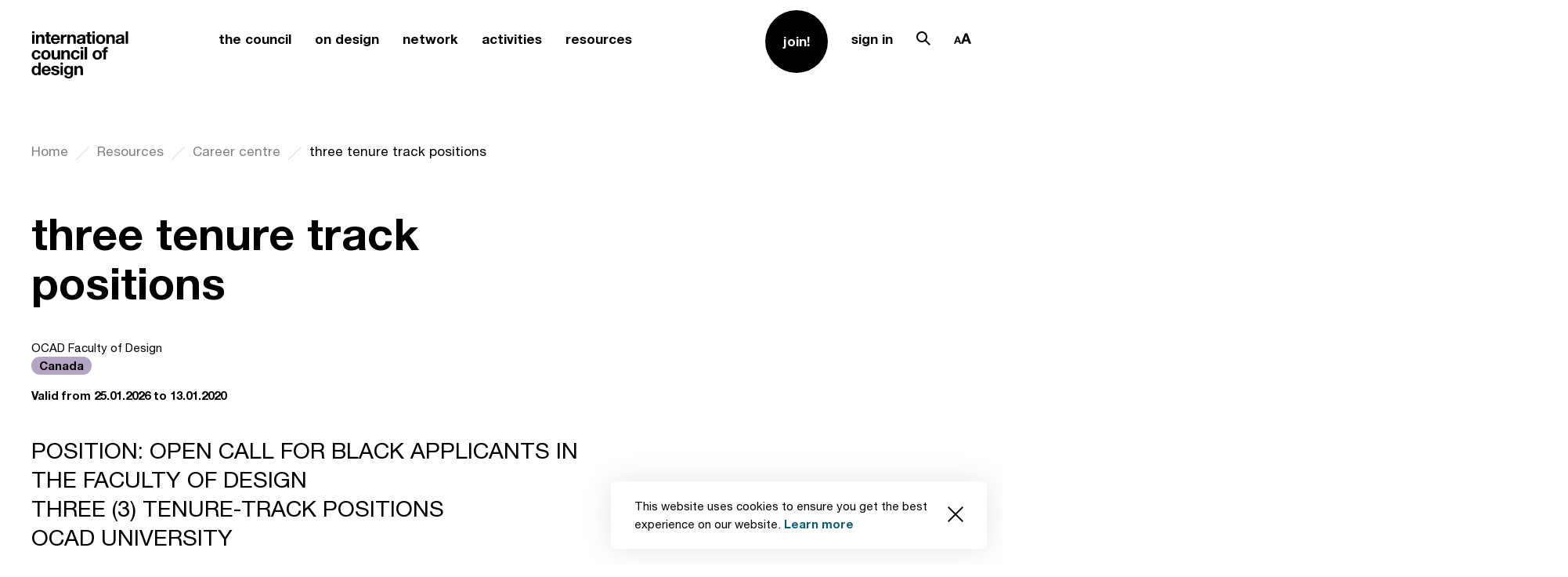

--- FILE ---
content_type: text/html; charset=UTF-8
request_url: https://www.theicod.org/resources/career-centre/three-tenure-track-positions
body_size: 64647
content:

<!DOCTYPE html>
<html lang="en" data-accessibility="">

<head>
    <meta charset="utf-8">
    <meta http-equiv="X-UA-Compatible" content="IE=edge">
    <meta name="viewport" content="user-scalable=no, width=device-width, initial-scale=1, maximum-scale=1">
    <meta name="msapplication-tap-highlight" content="no" />
    
        <title>three tenure track positions |        International Council of Design</title>
    <meta name="description"
        content="An international organisation representing the professions of design. The Council was founded as Icograda in London in 1963 and will celebrate its 60th anniversary on 27 April 2023. It is a non-profit, non-partisan, member-based network of independent organisations and stakeholders working within the multidisciplinary scope of design.">
    
    <link async defer rel="stylesheet" media="screen" href="https://www.theicod.org/themes/www/assets/style.css">

    <link rel="apple-touch-icon" sizes="180x180" href="https://www.theicod.org/themes/www/assets/fav/apple-touch-icon.png">
    <link rel="icon" type="image/png" sizes="32x32" href="https://www.theicod.org/themes/www/assets/fav/favicon-32x32.png">
    <link rel="icon" type="image/png" sizes="16x16" href="https://www.theicod.org/themes/www/assets/fav/favicon-16x16.png">
    <link rel="manifest" href="https://www.theicod.org/themes/www/assets/fav/site.webmanifest">
    <!-- <link rel="mask-icon" href="https://www.theicod.org/themes/www/assets/fav/safari-pinned-tab.svg" color="#6c95fc"> -->
    <link rel="shortcut icon" href="https://www.theicod.org/themes/www/assets/fav/favicon.ico">
    <meta name="msapplication-TileColor" content="#6c95fc">
    <meta name="msapplication-config" content="https://www.theicod.org/themes/www/assets/fav/browserconfig.xml">
    <meta name="theme-color" content="#ffffff"> 

  
    <meta name="msapplication-TileColor" content="#000000">
    <meta name="theme-color" content="#000000">

            
        <!-- Global site tag (gtag.js) - Google Analytics -->
    <script async src="https://www.googletagmanager.com/gtag/js?id=UA-57521825-1"></script>
    <script>
    window.dataLayer = window.dataLayer || [];
    function gtag(){dataLayer.push(arguments);}
    gtag('js', new Date());
    gtag('config', 'UA-57521825-1');
    </script>
    
</head>
<style>
body {
    opacity: 0;
}
</style>

<body class="app-loading " lang="en">
    
                <div class="popup popup--policy js-popup" data-request-url="https://www.theicod.org/api/cookies" data-popup-id="acceptCookie">
  <div class="popup__body">
    <div class="text-block text-block--blue">
      <p>This website uses cookies to ensure you get the best experience on our website. <a href="/privacy-policy">Learn more</a></p>
    </div>
    <button data-popup-value="1" class="popup__close js-set-cookie"><svg xmlns="http://www.w3.org/2000/svg" viewBox="0 0 19.414 19.414">
  <path data-name="ic_close_small" d="M19.414 1.414L18 0 9.707 8.293 1.414 0 0 1.414l8.293 8.293L0 18l1.414 1.414 8.293-8.293L18 19.414 19.414 18l-8.293-8.293z" />
</svg>
</button>
  </div>
</div>    <aside class="modal modal--fromTop modal--accessibility" id="accessibility">
    <div class="modal__overlay js-close-modal"></div>
    <div class="modal__wrap section">
      <button class="modal__close js-close-modal">
        <span class="desktop-hide"><svg xmlns="http://www.w3.org/2000/svg" viewBox="0 0 37.414 37.414"><path data-name="Path 12463" d="M37.414 1.414L36 0 18.707 17.293 1.414 0 0 1.414l17.293 17.293L0 36l1.414 1.414 17.293-17.293L36 37.414 37.414 36 20.121 18.707z"/></svg>
</span>
        <span class="mobile-hide"><svg xmlns="http://www.w3.org/2000/svg" viewBox="0 0 61.061 61.061">
  <g id="ic_close" transform="translate(.53 .53)" fill="none" stroke-width="1.5">
    <path id="Line_232" data-name="Line 232" d="M0 0l60 60"/>
    <path id="Line_233" data-name="Line 233" d="M60 0L0 60"/>
  </g>
</svg>
</span>
      </button>
      <div class="modal__body">
        <div class="row">  
          <div class="accessibility js-accesibility-cookie" data-request-url="https://www.theicod.org/api/cookies-accessibility" data-popup-id="accessibility_settings">
            <div class="accessibility__label">
              <p>Choose font size:</p>
            </div>
            <ul class="accessibility__options">
              <li class="active">
                <button data-popup-value="1" class="js-set-cookie accessibility__option accessibility__option--1">
                  <svg xmlns="http://www.w3.org/2000/svg" width="11.441" height="12.004" viewBox="0 0 11.441 12.004">
  <path id="ic_accessibility_small" d="M15127.333,10538h-2.106l4-12h3.442l4,12h-2.107l-1-3h-5.225l-1,3Zm3.335-10-1.664,5h3.891l-1.668-5Z" transform="translate(-15125.227 -10525.998)" />
</svg>
                </button>
              </li>
              <li >
                <button data-popup-value="2" class="js-set-cookie accessibility__option accessibility__option--2">
                  <svg xmlns="http://www.w3.org/2000/svg" width="14.702" height="15.004" viewBox="0 0 14.702 15.004">
  <path id="ic_accessibility_middle" d="M15166.393,16581h0l-2.146,0,5.834-15h3.034l5.834,15-2.146,0-1.489-3.834h-7.431l-1.489,3.834Zm5.057-13h0l-2.789,7.164h5.874l-2.785-7.164Z" transform="translate(-15164.246 -16566)"/>
</svg>
                </button>
              </li>
  
              <li >
                <button data-popup-value="3" class="js-set-cookie accessibility__option accessibility__option--3">
                  <svg xmlns="http://www.w3.org/2000/svg" width="17.366" height="18.004" viewBox="0 0 17.366 18.004">
  <path id="ic_accessibility_large" d="M15124.392,10544h-2.143l7-18h3.37l7,18h-2.144l-1.948-5h-9.187l-1.944,5Zm6.223-16-3.5,9h7.634l-3.5-9Z" transform="translate(-15122.249 -10525.998)"/>
</svg>
                </button>
              </li>
            </ul>
          </div>
        </div>
      </div>
    </div>
    </div>
  </aside><aside class="modal modal--fromTop modal--search" id="search">
    <div class="modal__overlay js-close-modal"></div>
    <div class="modal__wrap section">
      <button class="modal__close js-close-modal">
        <span class="desktop-hide"><svg xmlns="http://www.w3.org/2000/svg" viewBox="0 0 37.414 37.414"><path data-name="Path 12463" d="M37.414 1.414L36 0 18.707 17.293 1.414 0 0 1.414l17.293 17.293L0 36l1.414 1.414 17.293-17.293L36 37.414 37.414 36 20.121 18.707z"/></svg>
</span>
        <span class="mobile-hide"><svg xmlns="http://www.w3.org/2000/svg" viewBox="0 0 61.061 61.061">
  <g id="ic_close" transform="translate(.53 .53)" fill="none" stroke-width="1.5">
    <path id="Line_232" data-name="Line 232" d="M0 0l60 60"/>
    <path id="Line_233" data-name="Line 233" d="M60 0L0 60"/>
  </g>
</svg>
</span>
      </button>
      <div class="modal__body">
        <div class="row">
          <form class="form form--black" action="https://www.theicod.org/search-results">
            <div class="form__control form__control--search ">
              <label for="search_query" class="form__label form__label--l">Search pages …</label>
              <input id="search_query" name="q" value="" class="form__input form__input--l" minlength="3" type="search">
              <span class="form__content-holder">
                <button class="button button--submit button--l"><svg xmlns="http://www.w3.org/2000/svg" viewBox="0 0 36 36.004"><path data-name="ic_search" d="M23.168 24.586A14 14 0 010 14a14 14 0 0123.9-9.9 14 14 0 01.681 19.07L36 34.59 34.586 36zM5.515 5.515a12 12 0 0016.97 16.97 12 12 0 10-16.97-16.97z"/></svg>
</button>
              </span>
            </div>
            
                        <div class="tag__container">
              <div class="tag__container-label">
                <p>Popular searches</p>
              </div>
              <div class="tag__inner">
                                <a href="https://www.theicod.org/search-results?q=Professional Code of Conduct" class="tag tag--black">Professional Code of Conduct</a>
                                <a href="https://www.theicod.org/search-results?q=Spec work" class="tag tag--black">Spec work</a>
                                <a href="https://www.theicod.org/search-results?q=Identifying professional design" class="tag tag--black">Identifying professional design</a>
                                <a href="https://www.theicod.org/search-results?q=What is design?" class="tag tag--black">What is design?</a>
                                <a href="https://www.theicod.org/search-results?q=Become a Member" class="tag tag--black">Become a Member</a>
                              </div>
            </div>
                      </form>
        </div>
      </div>
    </div>
    </div>
  </aside><header class="header ">
    <div class="row">
      <div class="header__container">
        <a href="/" class="header__logo">
          <svg xmlns="http://www.w3.org/2000/svg" viewBox="0 0 123.236 60"><path  d="M5.268-31.673v-2.6H2.114v2.6zM2.114-29.9v11.486h3.154V-29.9zm4.977 0v11.486h3.155v-6.016a4.261 4.261 0 01.578-2.522 2.186 2.186 0 011.866-.766 1.721 1.721 0 011.577.7 4.025 4.025 0 01.444 2.122v6.487h3.155v-7.065a9.257 9.257 0 00-.189-1.944 3.7 3.7 0 00-.655-1.489 3.08 3.08 0 00-1.277-.955 5.358 5.358 0 00-2.077-.344 4.5 4.5 0 00-1.955.455 3.62 3.62 0 00-1.557 1.451h-.067v-1.6zm16.507 0v-3.444h-3.156v3.444h-1.91v2.111h1.911v6.776a2.935 2.935 0 00.289 1.4 2.058 2.058 0 00.789.822 3.275 3.275 0 001.155.389 9.21 9.21 0 001.389.1q.467 0 .955-.022a7.507 7.507 0 00.889-.089v-2.444a4.42 4.42 0 01-.467.067q-.244.022-.511.022a1.544 1.544 0 01-1.066-.267A1.544 1.544 0 0123.6-22.1v-5.687h2.311V-29.9zm10.886 4.51h-5.133a3.622 3.622 0 01.144-.755 2.319 2.319 0 01.422-.8 2.39 2.39 0 01.8-.633 2.745 2.745 0 011.255-.255 2.216 2.216 0 011.722.622 3.646 3.646 0 01.789 1.826zm-5.132 2h8.287a8.109 8.109 0 00-.222-2.555 6.254 6.254 0 00-1.011-2.177 5.1 5.1 0 00-1.788-1.522 5.462 5.462 0 00-2.555-.567 5.949 5.949 0 00-2.388.467 5.647 5.647 0 00-1.855 1.277 5.631 5.631 0 00-1.2 1.922 6.7 6.7 0 00-.422 2.4 6.993 6.993 0 00.411 2.444 5.55 5.55 0 001.166 1.911 5.081 5.081 0 001.844 1.233 6.56 6.56 0 002.444.433 6.017 6.017 0 003.333-.889 5.272 5.272 0 002.044-2.955h-2.779a1.982 1.982 0 01-.844 1.011 2.812 2.812 0 01-1.644.478 2.82 2.82 0 01-2.044-.689 3.189 3.189 0 01-.778-2.218zm9.487-6.51v11.486h3.155v-5.176a6.349 6.349 0 01.156-1.444 3.163 3.163 0 01.52-1.166 2.54 2.54 0 01.966-.789 3.361 3.361 0 011.466-.289 5.635 5.635 0 01.6.033q.311.033.533.078V-30.1a2.46 2.46 0 00-.689-.111 3.767 3.767 0 00-1.155.178 4.234 4.234 0 00-1.044.5 3.93 3.93 0 00-.866.778 3.88 3.88 0 00-.6.989h-.044V-29.9zm8.376 0v11.486h3.155v-6.016a4.261 4.261 0 01.578-2.522 2.186 2.186 0 011.866-.766 1.721 1.721 0 011.577.7 4.025 4.025 0 01.444 2.122v6.487h3.155v-7.065a9.257 9.257 0 00-.189-1.944 3.7 3.7 0 00-.655-1.489 3.08 3.08 0 00-1.277-.955 5.358 5.358 0 00-2.077-.344 4.5 4.5 0 00-1.955.455A3.62 3.62 0 0050.28-28.3h-.067v-1.6zm12.375 3.532a3.665 3.665 0 01.555-1.844 3.782 3.782 0 011.244-1.177 5.422 5.422 0 011.7-.633 9.663 9.663 0 011.9-.189 12.874 12.874 0 011.755.122 5.369 5.369 0 011.622.478 3.2 3.2 0 011.2.989 2.763 2.763 0 01.467 1.677v5.976a12 12 0 00.089 1.489 2.691 2.691 0 00.311 1.066h-3.2a4.53 4.53 0 01-.144-.544 4.735 4.735 0 01-.078-.567 4.111 4.111 0 01-1.777 1.089 7.134 7.134 0 01-2.088.311 5.642 5.642 0 01-1.533-.2 3.511 3.511 0 01-1.244-.622 2.9 2.9 0 01-.833-1.066 3.606 3.606 0 01-.3-1.533 3.349 3.349 0 01.344-1.611 2.879 2.879 0 01.889-1.011 3.982 3.982 0 011.244-.567 13.281 13.281 0 011.411-.3q.711-.111 1.4-.178a8.417 8.417 0 001.222-.2 2.13 2.13 0 00.844-.389.853.853 0 00.289-.744 1.674 1.674 0 00-.167-.811 1.226 1.226 0 00-.444-.467 1.748 1.748 0 00-.644-.222 5.272 5.272 0 00-.789-.056 2.4 2.4 0 00-1.466.4 1.785 1.785 0 00-.622 1.333zm7.287 2.333a1.415 1.415 0 01-.5.278 5.106 5.106 0 01-.644.167q-.344.067-.722.111t-.755.111a5.7 5.7 0 00-.7.178 2.069 2.069 0 00-.6.3 1.426 1.426 0 00-.411.478 1.537 1.537 0 00-.156.733 1.484 1.484 0 00.156.711 1.192 1.192 0 00.422.455 1.782 1.782 0 00.622.233 3.97 3.97 0 00.733.067 2.789 2.789 0 001.444-.311 2.08 2.08 0 00.755-.744 2.38 2.38 0 00.3-.878 6.029 6.029 0 00.056-.711zm8.93-5.865v-3.444h-3.155v3.444h-1.911v2.111h1.911v6.776a2.935 2.935 0 00.289 1.4 2.058 2.058 0 00.789.822 3.275 3.275 0 001.155.389 9.21 9.21 0 001.389.1q.467 0 .955-.022a7.507 7.507 0 00.889-.089v-2.444a4.419 4.419 0 01-.467.067q-.244.022-.511.022a1.544 1.544 0 01-1.066-.267 1.544 1.544 0 01-.267-1.066v-5.687h2.311V-29.9zm6.4-1.777v-2.6H79.05v2.6zM79.05-29.9v11.486h3.15V-29.9zm7.776 5.754a6.894 6.894 0 01.133-1.355 3.458 3.458 0 01.455-1.177 2.558 2.558 0 01.855-.833 2.539 2.539 0 011.333-.322 2.6 2.6 0 011.344.322 2.526 2.526 0 01.866.833 3.458 3.458 0 01.455 1.177 6.893 6.893 0 01.133 1.355 6.727 6.727 0 01-.133 1.344 3.581 3.581 0 01-.455 1.177 2.4 2.4 0 01-.866.833 2.673 2.673 0 01-1.344.311 2.611 2.611 0 01-1.333-.311 2.426 2.426 0 01-.855-.833 3.581 3.581 0 01-.455-1.177 6.728 6.728 0 01-.133-1.339zm-3.155 0a6.96 6.96 0 00.422 2.488 5.4 5.4 0 001.2 1.9 5.248 5.248 0 001.866 1.211 6.714 6.714 0 002.444.422 6.8 6.8 0 002.455-.422 5.229 5.229 0 001.877-1.211 5.4 5.4 0 001.2-1.9 6.96 6.96 0 00.422-2.488 7.051 7.051 0 00-.422-2.5 5.379 5.379 0 00-1.2-1.911 5.354 5.354 0 00-1.877-1.222 6.647 6.647 0 00-2.455-.433 6.56 6.56 0 00-2.444.433 5.376 5.376 0 00-1.866 1.222 5.379 5.379 0 00-1.2 1.911 7.051 7.051 0 00-.422 2.505zM96.935-29.9v11.486h3.155v-6.016a4.261 4.261 0 01.578-2.522 2.186 2.186 0 011.866-.766 1.721 1.721 0 011.577.7 4.025 4.025 0 01.444 2.122v6.487h3.155v-7.065a9.258 9.258 0 00-.189-1.944 3.7 3.7 0 00-.655-1.489 3.08 3.08 0 00-1.277-.955 5.358 5.358 0 00-2.077-.344 4.5 4.5 0 00-1.955.455A3.62 3.62 0 00100-28.3h-.067v-1.6zm12.375 3.532a3.665 3.665 0 01.555-1.844 3.782 3.782 0 011.244-1.177 5.421 5.421 0 011.7-.633 9.663 9.663 0 011.9-.189 12.874 12.874 0 011.755.122 5.369 5.369 0 011.622.478 3.2 3.2 0 011.2.989 2.763 2.763 0 01.467 1.677v5.976a12 12 0 00.089 1.489 2.691 2.691 0 00.311 1.066h-3.2a4.524 4.524 0 01-.144-.544 4.733 4.733 0 01-.078-.567 4.111 4.111 0 01-1.777 1.089 7.134 7.134 0 01-2.088.311 5.642 5.642 0 01-1.533-.2 3.511 3.511 0 01-1.244-.622 2.9 2.9 0 01-.833-1.066 3.606 3.606 0 01-.3-1.533 3.349 3.349 0 01.344-1.611 2.879 2.879 0 01.889-1.011 3.982 3.982 0 011.244-.567 13.281 13.281 0 011.411-.3q.711-.111 1.4-.178a8.417 8.417 0 001.222-.2 2.13 2.13 0 00.844-.389.853.853 0 00.289-.744 1.674 1.674 0 00-.167-.811 1.226 1.226 0 00-.444-.467 1.748 1.748 0 00-.644-.222 5.273 5.273 0 00-.789-.056 2.4 2.4 0 00-1.466.4 1.785 1.785 0 00-.622 1.333zm7.29 2.338a1.415 1.415 0 01-.5.278 5.105 5.105 0 01-.644.167q-.344.067-.722.111t-.755.111a5.7 5.7 0 00-.7.178 2.069 2.069 0 00-.6.3 1.426 1.426 0 00-.411.478 1.537 1.537 0 00-.156.733 1.484 1.484 0 00.156.711 1.192 1.192 0 00.422.455 1.782 1.782 0 00.622.233 3.97 3.97 0 00.733.067 2.789 2.789 0 001.444-.311 2.081 2.081 0 00.755-.744 2.381 2.381 0 00.3-.878 6.031 6.031 0 00.056-.711zm5.021-10.242v15.863h3.155v-15.863zM9.845-5.949h3.088a4.321 4.321 0 00-.533-1.922 4.34 4.34 0 00-1.211-1.355 5.248 5.248 0 00-1.689-.811 7.2 7.2 0 00-1.965-.263 6.265 6.265 0 00-2.488.467A5.237 5.237 0 003.2-8.538 5.573 5.573 0 002.058-6.56a7.652 7.652 0 00-.389 2.477 6.433 6.433 0 00.422 2.366A5.514 5.514 0 003.269.138 5.246 5.246 0 005.1 1.349a6.286 6.286 0 002.366.433 5.736 5.736 0 003.755-1.2A5.2 5.2 0 0013-2.906H9.956a3 3 0 01-.766 1.7 2.311 2.311 0 01-1.744.633A2.229 2.229 0 016.2-.906a2.489 2.489 0 01-.811-.855 3.918 3.918 0 01-.433-1.166 6.24 6.24 0 01-.133-1.266 6.508 6.508 0 01.133-1.3 3.839 3.839 0 01.455-1.2 2.737 2.737 0 01.833-.889 2.215 2.215 0 011.266-.344 2.115 2.115 0 012.335 1.977zm7.065 1.71a6.893 6.893 0 01.133-1.355 3.458 3.458 0 01.457-1.177 2.558 2.558 0 01.855-.833 2.539 2.539 0 011.333-.322 2.6 2.6 0 011.344.322 2.526 2.526 0 01.866.833 3.458 3.458 0 01.455 1.177 6.893 6.893 0 01.133 1.355 6.727 6.727 0 01-.133 1.344 3.581 3.581 0 01-.453 1.178 2.4 2.4 0 01-.866.833 2.673 2.673 0 01-1.344.311 2.611 2.611 0 01-1.333-.311 2.426 2.426 0 01-.855-.833 3.581 3.581 0 01-.455-1.177 6.727 6.727 0 01-.137-1.345zm-3.155 0a6.96 6.96 0 00.422 2.488 5.4 5.4 0 001.2 1.9 5.248 5.248 0 001.866 1.211 6.714 6.714 0 002.444.422 6.8 6.8 0 002.455-.422A5.229 5.229 0 0024.019.149a5.4 5.4 0 001.2-1.9 6.96 6.96 0 00.422-2.488 7.051 7.051 0 00-.422-2.5 5.379 5.379 0 00-1.2-1.911 5.354 5.354 0 00-1.877-1.222 6.647 6.647 0 00-2.455-.433 6.56 6.56 0 00-2.444.433 5.376 5.376 0 00-1.866 1.222 5.379 5.379 0 00-1.2 1.911 7.051 7.051 0 00-.422 2.5zm24.039 5.732V-9.993h-3.155v6.021a4.261 4.261 0 01-.578 2.522 2.186 2.186 0 01-1.861.766 1.721 1.721 0 01-1.577-.7 4.025 4.025 0 01-.444-2.122v-6.487h-3.16v7.065a9.257 9.257 0 00.189 1.944A3.7 3.7 0 0027.863.5a3 3 0 001.277.944 5.518 5.518 0 002.077.333 4.59 4.59 0 001.955-.444 3.549 3.549 0 001.556-1.439h.067v1.6zm1.733-11.486V1.493h3.155v-6.02a4.261 4.261 0 01.578-2.522 2.186 2.186 0 011.866-.766 1.721 1.721 0 011.577.7 4.025 4.025 0 01.444 2.122v6.486H50.3v-7.065a9.258 9.258 0 00-.189-1.944A3.7 3.7 0 0049.457-9a3.08 3.08 0 00-1.277-.955 5.358 5.358 0 00-2.08-.345 4.5 4.5 0 00-1.955.455A3.62 3.62 0 0042.59-8.39h-.067v-1.6zm20.328 4.044h3.088a4.321 4.321 0 00-.533-1.922 4.34 4.34 0 00-1.21-1.355 5.248 5.248 0 00-1.688-.811 7.2 7.2 0 00-1.966-.267 6.265 6.265 0 00-2.488.467 5.237 5.237 0 00-1.844 1.3 5.573 5.573 0 00-1.146 1.977 7.652 7.652 0 00-.389 2.477 6.433 6.433 0 00.421 2.366A5.514 5.514 0 0053.279.138a5.246 5.246 0 001.833 1.211 6.286 6.286 0 002.366.433 5.736 5.736 0 003.755-1.2 5.2 5.2 0 001.777-3.488h-3.044a3 3 0 01-.766 1.7 2.311 2.311 0 01-1.744.633 2.229 2.229 0 01-1.244-.333 2.489 2.489 0 01-.811-.855 3.917 3.917 0 01-.433-1.166 6.239 6.239 0 01-.133-1.266 6.507 6.507 0 01.133-1.3 3.838 3.838 0 01.455-1.2 2.737 2.737 0 01.833-.889 2.215 2.215 0 011.266-.344 2.115 2.115 0 012.333 1.977zm7.509-5.821v-2.6h-3.155v2.6zm-3.155 1.777V1.493h3.155V-9.993zm5.065-4.377V1.493h3.156V-14.37zM82.56-4.239a6.894 6.894 0 01.133-1.355 3.458 3.458 0 01.455-1.177A2.558 2.558 0 0184-7.6a2.539 2.539 0 011.333-.322 2.6 2.6 0 011.344.322 2.526 2.526 0 01.866.833A3.457 3.457 0 0188-5.594a6.893 6.893 0 01.133 1.355A6.726 6.726 0 0188-2.895a3.58 3.58 0 01-.455 1.177 2.4 2.4 0 01-.866.833 2.673 2.673 0 01-1.344.311A2.611 2.611 0 0184-.884a2.426 2.426 0 01-.855-.833 3.581 3.581 0 01-.455-1.177 6.728 6.728 0 01-.13-1.345zm-3.155 0a6.96 6.96 0 00.422 2.488 5.4 5.4 0 001.2 1.9 5.248 5.248 0 001.867 1.211 6.714 6.714 0 002.444.422 6.8 6.8 0 002.455-.422A5.229 5.229 0 0089.67.149a5.4 5.4 0 001.2-1.9 6.96 6.96 0 00.422-2.488 7.051 7.051 0 00-.422-2.5 5.379 5.379 0 00-1.2-1.911 5.354 5.354 0 00-1.877-1.222 6.647 6.647 0 00-2.455-.433 6.56 6.56 0 00-2.444.433 5.376 5.376 0 00-1.866 1.222 5.379 5.379 0 00-1.2 1.911 7.051 7.051 0 00-.422 2.5zm13.953-3.643v9.375h3.155v-9.375h2.177v-2.111h-2.177v-.689a1.474 1.474 0 01.278-1.011 1.21 1.21 0 01.922-.3 9.7 9.7 0 011.155.067v-2.355q-.4-.022-.822-.056t-.846-.033a3.871 3.871 0 00-2.888.978 3.441 3.441 0 00-.955 2.51v.889h-1.888v2.111zm-83.179 23.5A7.008 7.008 0 0110.045 17a3.733 3.733 0 01-.445 1.185 2.363 2.363 0 01-.833.833 2.5 2.5 0 01-1.3.311 2.344 2.344 0 01-1.255-.322 2.771 2.771 0 01-.866-.844 3.64 3.64 0 01-.5-1.189 5.849 5.849 0 01-.156-1.333 6.333 6.333 0 01.144-1.366 3.633 3.633 0 01.466-1.166 2.459 2.459 0 01.855-.822 2.563 2.563 0 011.311-.311 2.442 2.442 0 011.289.311 2.564 2.564 0 01.833.811 3.339 3.339 0 01.455 1.155 6.841 6.841 0 01.135 1.366zm.044 4.31V21.4h3V5.533h-3.156v5.776h-.044a3.387 3.387 0 00-1.455-1.277A4.517 4.517 0 006.624 9.6a4.638 4.638 0 00-3.81 1.822 5.8 5.8 0 00-.955 1.9 7.753 7.753 0 00-.322 2.233 8.254 8.254 0 00.322 2.311 6.15 6.15 0 00.955 1.966 4.549 4.549 0 001.611 1.355 4.911 4.911 0 002.266.5 4.839 4.839 0 002.033-.411 3.254 3.254 0 001.455-1.344zm12.441-5.51h-5.132a3.621 3.621 0 01.144-.755 2.319 2.319 0 01.422-.8 2.39 2.39 0 01.8-.633 2.745 2.745 0 011.255-.255 2.216 2.216 0 011.722.622 3.646 3.646 0 01.789 1.823zm-5.132 2h8.287a8.109 8.109 0 00-.222-2.555 6.254 6.254 0 00-1.011-2.177 5.1 5.1 0 00-1.786-1.521 5.462 5.462 0 00-2.558-.565 5.949 5.949 0 00-2.388.467 5.553 5.553 0 00-3.055 3.2 6.7 6.7 0 00-.422 2.4 6.994 6.994 0 00.411 2.444 5.55 5.55 0 001.166 1.911 5.081 5.081 0 001.846 1.229 6.56 6.56 0 002.444.433 6.016 6.016 0 003.333-.889 5.272 5.272 0 002.044-2.955h-2.779A1.981 1.981 0 0122 18.852a2.812 2.812 0 01-1.644.478 2.82 2.82 0 01-2.044-.689 3.189 3.189 0 01-.78-2.222zm11.93 1.244h-3a3.862 3.862 0 00.522 1.922 3.812 3.812 0 001.222 1.233 5.16 5.16 0 001.7.667 9.518 9.518 0 001.955.2 9.776 9.776 0 001.922-.189 4.872 4.872 0 001.677-.655 3.489 3.489 0 001.64-3.132 2.673 2.673 0 00-.311-1.344 2.847 2.847 0 00-.822-.911 4.421 4.421 0 00-1.166-.589 13.329 13.329 0 00-1.344-.378q-.666-.156-1.311-.289a10.136 10.136 0 01-1.144-.3 2.4 2.4 0 01-.811-.433.865.865 0 01-.311-.689.851.851 0 01.178-.567 1.167 1.167 0 01.433-.322 1.928 1.928 0 01.567-.144 5.446 5.446 0 01.578-.033 3.148 3.148 0 011.466.322 1.38 1.38 0 01.689 1.233h3a3.769 3.769 0 00-.541-1.764 3.6 3.6 0 00-1.144-1.122 4.789 4.789 0 00-1.566-.6 9.1 9.1 0 00-1.811-.178 9.864 9.864 0 00-1.822.167 5.016 5.016 0 00-1.6.578 3.193 3.193 0 00-1.144 1.122 3.456 3.456 0 00-.433 1.822 2.455 2.455 0 00.311 1.277 2.7 2.7 0 00.822.866 4.593 4.593 0 001.166.555q.655.211 1.344.367a18.855 18.855 0 012.633.711q.944.355.944 1.066a1.167 1.167 0 01-.2.7 1.515 1.515 0 01-.5.444 2.381 2.381 0 01-.667.244 3.374 3.374 0 01-.7.078 3.609 3.609 0 01-.9-.111 2.334 2.334 0 01-.766-.344 1.844 1.844 0 01-.544-.6 1.73 1.73 0 01-.211-.879zm12.064-9.53v-2.6h-3.155v2.6zM38.371 9.91V21.4h3.155V9.91zM48.7 18.685a2.234 2.234 0 01-1.222-.311 2.466 2.466 0 01-.789-.8 3.333 3.333 0 01-.422-1.1 6.272 6.272 0 01-.122-1.233 5.158 5.158 0 01.144-1.233 3.044 3.044 0 01.467-1.044 2.406 2.406 0 01.8-.722 2.313 2.313 0 011.144-.267 2.592 2.592 0 011.289.289 2.3 2.3 0 01.822.778 3.358 3.358 0 01.444 1.122 6.515 6.515 0 01.133 1.344 4.191 4.191 0 01-.167 1.189 3.149 3.149 0 01-.5 1.011 2.463 2.463 0 01-.844.711 2.509 2.509 0 01-1.177.266zm5.687 1.977V9.91h-3v1.533h-.044a3.431 3.431 0 00-1.433-1.422 4.44 4.44 0 00-1.985-.421 4.637 4.637 0 00-2.122.467 4.563 4.563 0 00-1.544 1.255 5.6 5.6 0 00-.944 1.822 7.16 7.16 0 00-.322 2.144 8.742 8.742 0 00.278 2.233 5.191 5.191 0 00.878 1.844 4.216 4.216 0 001.533 1.244 5.018 5.018 0 002.222.455 4.713 4.713 0 001.988-.433 3.123 3.123 0 001.455-1.344h.044V20.8a3.136 3.136 0 01-.589 2.022 2.29 2.29 0 01-1.944.8 3.11 3.11 0 01-1.489-.344 1.8 1.8 0 01-.869-1.238h-3.13a3.317 3.317 0 00.544 1.677 3.931 3.931 0 001.2 1.144 5.47 5.47 0 001.6.655 7.348 7.348 0 001.722.211 7.758 7.758 0 003.155-.533 4.832 4.832 0 001.8-1.3 3.889 3.889 0 00.809-1.654 7.69 7.69 0 00.19-1.577zM56.256 9.91V21.4h3.155v-6.025a4.261 4.261 0 01.578-2.522 2.186 2.186 0 011.866-.766 1.721 1.721 0 011.577.7 4.025 4.025 0 01.444 2.122V21.4h3.155v-7.069a9.258 9.258 0 00-.189-1.944 3.7 3.7 0 00-.655-1.489 3.08 3.08 0 00-1.277-.955 5.358 5.358 0 00-2.078-.343 4.5 4.5 0 00-1.955.455 3.62 3.62 0 00-1.555 1.455h-.067v-1.6z" transform="translate(-1.536 34.272)"/></svg>
        </a>
                        <button class="header__menu js-toggle-nav"><span><i></i></span></button>
        <nav class="header__nav">
          <div class="header__nav-inner">
            <ul class="list list--menu list--1 desktop-hide">
                            <li class="list__item ">
                <div class="dropdown dropdown--fadeIn js-fadeIn-dropdown  header__dropdown">
                  <button class="dropdown__label js-dropdown-button"><span class="link link--black link--hasUnderline link--l">the council</span></button>
                  <div class="dropdown__content js-dropdown-content">
                    <button class="dropdown__button-back js-dropdown-button">
                      <svg xmlns="http://www.w3.org/2000/svg" viewBox="0 0 24 16.972"><path stroke="none" data-name="ic_arrow_right" d="M1.415 9.899L0 8.485 8.485 0 9.9 1.414 3.829 7.485H24v2H3.829L9.9 15.556 8.487 16.97z"/></svg>
                      <span>Back</span>
                    </button>
                    <ul class="list list--menu-inner">
      <li class="list__item ">
      <a href="https://www.theicod.org/council/about"  class="link link--black link--hasOpacity" >About</a>
    </li>
      <li class="list__item ">
      <a href="https://www.theicod.org/council/history"  class="link link--black link--hasOpacity" >History</a>
    </li>
      <li class="list__item ">
      <a href="https://www.theicod.org/council/secretariat"  class="link link--black link--hasOpacity" >Secretariat Team</a>
    </li>
      <li class="list__item ">
      <a href="https://www.theicod.org/council/executive-board"  class="link link--black link--hasOpacity" >Executive Board</a>
    </li>
      <li class="list__item ">
      <a href="https://www.theicod.org/council/icograda-archive"  class="link link--black link--hasOpacity" >Icograda Archive</a>
    </li>
      <li class="list__item ">
      <a href="https://www.theicod.org/council/montreal-design-declaration"  class="link link--black link--hasOpacity" >Montréal Design Declaration</a>
    </li>
      <li class="list__item ">
      <a href="https://www.theicod.org/council/awards"  class="link link--black link--hasOpacity" >Council Awards</a>
    </li>
      <li class="list__item ">
      <a href="https://www.theicod.org/council/member-event-seal"  class="link link--black link--hasOpacity" >Member Event Seal</a>
    </li>
      <li class="list__item ">
      <a href="/council/support-us"  class="link link--black link--hasOpacity" >Support us</a>
    </li>
  </ul>                  </div>
                </div>
              </li>
                            <li class="list__item ">
                <div class="dropdown dropdown--fadeIn js-fadeIn-dropdown  header__dropdown">
                  <button class="dropdown__label js-dropdown-button"><span class="link link--black link--hasUnderline link--l">on design</span></button>
                  <div class="dropdown__content js-dropdown-content">
                    <button class="dropdown__button-back js-dropdown-button">
                      <svg xmlns="http://www.w3.org/2000/svg" viewBox="0 0 24 16.972"><path stroke="none" data-name="ic_arrow_right" d="M1.415 9.899L0 8.485 8.485 0 9.9 1.414 3.829 7.485H24v2H3.829L9.9 15.556 8.487 16.97z"/></svg>
                      <span>Back</span>
                    </button>
                    <ul class="list list--menu-inner">
      <li class="list__item ">
      <a href="/en/professional-design/what-is-design/what-is-design"  class="link link--black link--hasOpacity" >What is design?</a>
    </li>
      <li class="list__item ">
      <a href="/en/professional-design/what-is-a-designer/what-is-a-designer"  class="link link--black link--hasOpacity" >What is a designer?</a>
    </li>
      <li class="list__item ">
      <a href="/en/professional-design/design-ing/design-ing"  class="link link--black link--hasOpacity" >Designing</a>
    </li>
      <li class="list__item ">
      <a href="/en/professional-design/identifying-professional-design/identifying-professional-design"  class="link link--black link--hasOpacity" >Identifying professional design</a>
    </li>
      <li class="list__item ">
      <a href="/en/professional-design/design-professionalism/professionalism-designers"  class="link link--black link--hasOpacity" >Professionalism</a>
    </li>
      <li class="list__item ">
      <a href="https://www.theicod.org/professional-design/polemics-archive"  class="link link--black link--hasOpacity" >Polemics archive</a>
    </li>
  </ul>                  </div>
                </div>
              </li>
                            <li class="list__item ">
                <div class="dropdown dropdown--fadeIn js-fadeIn-dropdown  header__dropdown">
                  <button class="dropdown__label js-dropdown-button"><span class="link link--black link--hasUnderline link--l">network</span></button>
                  <div class="dropdown__content js-dropdown-content">
                    <button class="dropdown__button-back js-dropdown-button">
                      <svg xmlns="http://www.w3.org/2000/svg" viewBox="0 0 24 16.972"><path stroke="none" data-name="ic_arrow_right" d="M1.415 9.899L0 8.485 8.485 0 9.9 1.414 3.829 7.485H24v2H3.829L9.9 15.556 8.487 16.97z"/></svg>
                      <span>Back</span>
                    </button>
                    <ul class="list list--menu-inner">
      <li class="list__item ">
      <a href="https://www.theicod.org/network/members"  class="link link--black link--hasOpacity" >Members</a>
    </li>
      <li class="list__item ">
      <a href="https://www.theicod.org/network/industry-friends"  class="link link--black link--hasOpacity" >Industry Friends</a>
    </li>
      <li class="list__item ">
      <a href="https://www.theicod.org/network/corresponding-entities"  class="link link--black link--hasOpacity" >Corresponding Entities</a>
    </li>
      <li class="list__item ">
      <a href="https://www.theicod.org/network/affiliates"  class="link link--black link--hasOpacity" >Affiliates</a>
    </li>
      <li class="list__item ">
      <a href="https://www.theicod.org/network/lifetime-friends"  class="link link--black link--hasOpacity" >Lifetime Friends</a>
    </li>
      <li class="list__item ">
      <a href="https://www.theicod.org/network/dds"  class="link link--black link--hasOpacity" >Design Declaration</a>
    </li>
      <li class="list__item ">
      <a href="https://www.theicod.org/network/idmn"  class="link link--black link--hasOpacity" >IDMN</a>
    </li>
      <li class="list__item ">
      <a href="https://www.theicod.org/network/become-partner"  class="link link--black link--hasOpacity" >Become a partner</a>
    </li>
      <li class="list__item ">
      <a href="https://www.theicod.org/network/map"  class="link link--black link--hasOpacity" >Map</a>
    </li>
  </ul>                  </div>
                </div>
              </li>
                            <li class="list__item ">
                <div class="dropdown dropdown--fadeIn js-fadeIn-dropdown  header__dropdown">
                  <button class="dropdown__label js-dropdown-button"><span class="link link--black link--hasUnderline link--l">activities</span></button>
                  <div class="dropdown__content js-dropdown-content">
                    <button class="dropdown__button-back js-dropdown-button">
                      <svg xmlns="http://www.w3.org/2000/svg" viewBox="0 0 24 16.972"><path stroke="none" data-name="ic_arrow_right" d="M1.415 9.899L0 8.485 8.485 0 9.9 1.414 3.829 7.485H24v2H3.829L9.9 15.556 8.487 16.97z"/></svg>
                      <span>Back</span>
                    </button>
                    <ul class="list list--menu-inner">
      <li class="list__item ">
      <a href="https://www.theicod.org/activities/council-meetings"  class="link link--black link--hasOpacity" >Council meetings</a>
    </li>
      <li class="list__item ">
      <a href="https://www.theicod.org/activities/member-events"  class="link link--black link--hasOpacity" >Member events</a>
    </li>
      <li class="list__item ">
      <a href="https://www.theicod.org/activities/endorsed-events"  class="link link--black link--hasOpacity" >Endorsed Events</a>
    </li>
      <li class="list__item ">
      <a href="https://www.theicod.org/activities/awda"  class="link link--black link--hasOpacity" >Women in Design</a>
    </li>
      <li class="list__item ">
      <a href="https://www.theicod.org/activities/international-design-day"  class="link link--black link--hasOpacity" >International Design Day</a>
    </li>
  </ul>                  </div>
                </div>
              </li>
                            <li class="list__item ">
                <div class="dropdown dropdown--fadeIn js-fadeIn-dropdown  header__dropdown">
                  <button class="dropdown__label js-dropdown-button"><span class="link link--black link--hasUnderline link--l">resources</span></button>
                  <div class="dropdown__content js-dropdown-content">
                    <button class="dropdown__button-back js-dropdown-button">
                      <svg xmlns="http://www.w3.org/2000/svg" viewBox="0 0 24 16.972"><path stroke="none" data-name="ic_arrow_right" d="M1.415 9.899L0 8.485 8.485 0 9.9 1.414 3.829 7.485H24v2H3.829L9.9 15.556 8.487 16.97z"/></svg>
                      <span>Back</span>
                    </button>
                    <ul class="list list--menu-inner">
      <li class="list__item ">
      <a href="https://www.theicod.org/resources/news-archive"  class="link link--black link--hasOpacity" >News archive</a>
    </li>
      <li class="list__item ">
      <a href="https://www.theicod.org/resources/career-centre"  class="link link--black link--hasOpacity" >Career Centre</a>
    </li>
      <li class="list__item ">
      <a href="https://www.theicod.org/resources/professional-code-of-conduct"  class="link link--black link--hasOpacity" >Code of Conduct</a>
    </li>
      <li class="list__item ">
      <a href="https://www.theicod.org/resources/best-practice-papers"  class="link link--black link--hasOpacity" >Best Practice papers</a>
    </li>
      <li class="list__item ">
      <a href="https://www.theicod.org/resources/icod-position"  class="link link--black link--hasOpacity" >Spec and unpaid work</a>
    </li>
      <li class="list__item ">
      <a href="/resources/lexicon"  class="link link--black link--hasOpacity" >Lexicon</a>
    </li>
      <li class="list__item ">
      <a href="https://www.theicod.org/resources/publications"  class="link link--black link--hasOpacity" >Publications</a>
    </li>
      <li class="list__item ">
      <a href="https://www.theicod.org/resources/international-indigenous-design-charter"  class="link link--black link--hasOpacity" >Indigenous Design Charter</a>
    </li>
      <li class="list__item ">
      <a href="https://www.theicod.org/resources/meeting-reports"  class="link link--black link--hasOpacity" >Meeting reports</a>
    </li>
      <li class="list__item ">
      <a href="https://www.theicod.org/resources/newsletter-archive"  class="link link--black link--hasOpacity" >Newsletter archive</a>
    </li>
      <li class="list__item ">
      <a href="https://www.theicod.org/resources/icograda-documents"  class="link link--black link--hasOpacity" >Icograda documents</a>
    </li>
  </ul>                  </div>
                </div>
              </li>
                          </ul>

            <ul class="list list--menu list--1 mobile-hide">
                            <li class="list__item ">
                <div class="dropdown dropdown--hoverable  header__dropdown">
                  <button class="dropdown__label"><span class="link link--black link--hasUnderline link--l">the council</span></button>
                  <div class="dropdown__content">
                    <ul class="list list--menu-inner">
      <li class="list__item ">
      <a href="https://www.theicod.org/council/about"  class="link link--black link--hasOpacity" >About</a>
    </li>
      <li class="list__item ">
      <a href="https://www.theicod.org/council/history"  class="link link--black link--hasOpacity" >History</a>
    </li>
      <li class="list__item ">
      <a href="https://www.theicod.org/council/secretariat"  class="link link--black link--hasOpacity" >Secretariat Team</a>
    </li>
      <li class="list__item ">
      <a href="https://www.theicod.org/council/executive-board"  class="link link--black link--hasOpacity" >Executive Board</a>
    </li>
      <li class="list__item ">
      <a href="https://www.theicod.org/council/icograda-archive"  class="link link--black link--hasOpacity" >Icograda Archive</a>
    </li>
      <li class="list__item ">
      <a href="https://www.theicod.org/council/montreal-design-declaration"  class="link link--black link--hasOpacity" >Montréal Design Declaration</a>
    </li>
      <li class="list__item ">
      <a href="https://www.theicod.org/council/awards"  class="link link--black link--hasOpacity" >Council Awards</a>
    </li>
      <li class="list__item ">
      <a href="https://www.theicod.org/council/member-event-seal"  class="link link--black link--hasOpacity" >Member Event Seal</a>
    </li>
      <li class="list__item ">
      <a href="/council/support-us"  class="link link--black link--hasOpacity" >Support us</a>
    </li>
  </ul>                  </div>
                </div>
              </li>
                            <li class="list__item ">
                <div class="dropdown dropdown--hoverable  header__dropdown">
                  <button class="dropdown__label"><span class="link link--black link--hasUnderline link--l">on design</span></button>
                  <div class="dropdown__content">
                    <ul class="list list--menu-inner">
      <li class="list__item ">
      <a href="/en/professional-design/what-is-design/what-is-design"  class="link link--black link--hasOpacity" >What is design?</a>
    </li>
      <li class="list__item ">
      <a href="/en/professional-design/what-is-a-designer/what-is-a-designer"  class="link link--black link--hasOpacity" >What is a designer?</a>
    </li>
      <li class="list__item ">
      <a href="/en/professional-design/design-ing/design-ing"  class="link link--black link--hasOpacity" >Designing</a>
    </li>
      <li class="list__item ">
      <a href="/en/professional-design/identifying-professional-design/identifying-professional-design"  class="link link--black link--hasOpacity" >Identifying professional design</a>
    </li>
      <li class="list__item ">
      <a href="/en/professional-design/design-professionalism/professionalism-designers"  class="link link--black link--hasOpacity" >Professionalism</a>
    </li>
      <li class="list__item ">
      <a href="https://www.theicod.org/professional-design/polemics-archive"  class="link link--black link--hasOpacity" >Polemics archive</a>
    </li>
  </ul>                  </div>
                </div>
              </li>
                            <li class="list__item ">
                <div class="dropdown dropdown--hoverable  header__dropdown">
                  <button class="dropdown__label"><span class="link link--black link--hasUnderline link--l">network</span></button>
                  <div class="dropdown__content">
                    <ul class="list list--menu-inner">
      <li class="list__item ">
      <a href="https://www.theicod.org/network/members"  class="link link--black link--hasOpacity" >Members</a>
    </li>
      <li class="list__item ">
      <a href="https://www.theicod.org/network/industry-friends"  class="link link--black link--hasOpacity" >Industry Friends</a>
    </li>
      <li class="list__item ">
      <a href="https://www.theicod.org/network/corresponding-entities"  class="link link--black link--hasOpacity" >Corresponding Entities</a>
    </li>
      <li class="list__item ">
      <a href="https://www.theicod.org/network/affiliates"  class="link link--black link--hasOpacity" >Affiliates</a>
    </li>
      <li class="list__item ">
      <a href="https://www.theicod.org/network/lifetime-friends"  class="link link--black link--hasOpacity" >Lifetime Friends</a>
    </li>
      <li class="list__item ">
      <a href="https://www.theicod.org/network/dds"  class="link link--black link--hasOpacity" >Design Declaration</a>
    </li>
      <li class="list__item ">
      <a href="https://www.theicod.org/network/idmn"  class="link link--black link--hasOpacity" >IDMN</a>
    </li>
      <li class="list__item ">
      <a href="https://www.theicod.org/network/become-partner"  class="link link--black link--hasOpacity" >Become a partner</a>
    </li>
      <li class="list__item ">
      <a href="https://www.theicod.org/network/map"  class="link link--black link--hasOpacity" >Map</a>
    </li>
  </ul>                  </div>
                </div>
              </li>
                            <li class="list__item ">
                <div class="dropdown dropdown--hoverable  header__dropdown">
                  <button class="dropdown__label"><span class="link link--black link--hasUnderline link--l">activities</span></button>
                  <div class="dropdown__content">
                    <ul class="list list--menu-inner">
      <li class="list__item ">
      <a href="https://www.theicod.org/activities/council-meetings"  class="link link--black link--hasOpacity" >Council meetings</a>
    </li>
      <li class="list__item ">
      <a href="https://www.theicod.org/activities/member-events"  class="link link--black link--hasOpacity" >Member events</a>
    </li>
      <li class="list__item ">
      <a href="https://www.theicod.org/activities/endorsed-events"  class="link link--black link--hasOpacity" >Endorsed Events</a>
    </li>
      <li class="list__item ">
      <a href="https://www.theicod.org/activities/awda"  class="link link--black link--hasOpacity" >Women in Design</a>
    </li>
      <li class="list__item ">
      <a href="https://www.theicod.org/activities/international-design-day"  class="link link--black link--hasOpacity" >International Design Day</a>
    </li>
  </ul>                  </div>
                </div>
              </li>
                            <li class="list__item ">
                <div class="dropdown dropdown--hoverable  header__dropdown">
                  <button class="dropdown__label"><span class="link link--black link--hasUnderline link--l">resources</span></button>
                  <div class="dropdown__content">
                    <ul class="list list--menu-inner">
      <li class="list__item ">
      <a href="https://www.theicod.org/resources/news-archive"  class="link link--black link--hasOpacity" >News archive</a>
    </li>
      <li class="list__item ">
      <a href="https://www.theicod.org/resources/career-centre"  class="link link--black link--hasOpacity" >Career Centre</a>
    </li>
      <li class="list__item ">
      <a href="https://www.theicod.org/resources/professional-code-of-conduct"  class="link link--black link--hasOpacity" >Code of Conduct</a>
    </li>
      <li class="list__item ">
      <a href="https://www.theicod.org/resources/best-practice-papers"  class="link link--black link--hasOpacity" >Best Practice papers</a>
    </li>
      <li class="list__item ">
      <a href="https://www.theicod.org/resources/icod-position"  class="link link--black link--hasOpacity" >Spec and unpaid work</a>
    </li>
      <li class="list__item ">
      <a href="/resources/lexicon"  class="link link--black link--hasOpacity" >Lexicon</a>
    </li>
      <li class="list__item ">
      <a href="https://www.theicod.org/resources/publications"  class="link link--black link--hasOpacity" >Publications</a>
    </li>
      <li class="list__item ">
      <a href="https://www.theicod.org/resources/international-indigenous-design-charter"  class="link link--black link--hasOpacity" >Indigenous Design Charter</a>
    </li>
      <li class="list__item ">
      <a href="https://www.theicod.org/resources/meeting-reports"  class="link link--black link--hasOpacity" >Meeting reports</a>
    </li>
      <li class="list__item ">
      <a href="https://www.theicod.org/resources/newsletter-archive"  class="link link--black link--hasOpacity" >Newsletter archive</a>
    </li>
      <li class="list__item ">
      <a href="https://www.theicod.org/resources/icograda-documents"  class="link link--black link--hasOpacity" >Icograda documents</a>
    </li>
  </ul>                  </div>
                </div>
              </li>
                          </ul>

              
            <ul class="list list--menu list--2">
              <li class="list__item">
                <a href="/en/network/become-member" class="button button--join"><span>join!</span></a>
              </li>
                                              <li class="list__item mobile-hide"><a href="/en/sign-in" class="link link--black link--hasUnderline link--l">sign in</a></li>
                                            
              <li class="list__item"><button data-modal="search" class="js-simple-modal-without-hash link link--black link--hasUnderline "><svg xmlns="http://www.w3.org/2000/svg" viewBox="0 0 17.998 17.998"><g stroke="none" id="ic_search"><path id="ic_search-2" data-name="ic_search" d="M11.191 12.6a7.007 7.007 0 111.409-1.409l5.4 5.393L16.584 18zM2 7a5 5 0 105-5 5.005 5.005 0 00-5 5z"/></g></svg>
</button></li>
              <li class="list__item"><button data-modal="accessibility" class="js-simple-modal-without-hash link link--black link--hasUnderline link--accessibility"><svg xmlns="http://www.w3.org/2000/svg" viewBox="0 0 20.06 12.14">
  <g style="isolation:isolate" stroke="none">
    <path d="M5.18 3.57l3.2 8.57h-2l-.61-1.91h-3.2l-.63 1.91H0l3.24-8.57zm.1 5.25L4.2 5.68 3.06 8.82z"/>
    <path d="M15.52.03l4.54 12.14h-2.77l-.92-2.74h-4.54l-1 2.71H8.19L12.78.03zm.15 7.44l-1.53-4.44-1.61 4.41z"/>
  </g>
</svg>
</button></li>

                          </ul>

            <ul class="list list--menu list--3 desktop-hide">
                                                <li class="list__item mobiile-hide"><a href="/en/sign-in" class="link link--black link--hasUnderline link--l">sign in</a></li>
                                
            </ul>

          </div>
        </nav>
      </div>
  
    </div>
  </header>
<main>
    <section class="section  section--first">
      <div class="row">
        <div class="breadcrumbs">
            <a href="https://www.theicod.org">Home</a>
            <span class="breadcrumbs__separator"><svg xmlns="http://www.w3.org/2000/svg" viewBox="0 0 16.707 16.707"><path id="Line_1257" data-name="Line 1257" fill="none" stroke="#000" stroke-width="1" opacity=".15" d="M.354 16.354l16-16"/></svg>
</span>
            <a>Resources</a>
            <span class="breadcrumbs__separator"><svg xmlns="http://www.w3.org/2000/svg" viewBox="0 0 16.707 16.707"><path id="Line_1257" data-name="Line 1257" fill="none" stroke="#000" stroke-width="1" opacity=".15" d="M.354 16.354l16-16"/></svg>
</span>
            <a href="https://www.theicod.org/en/resources/career-centre">Career centre</a>
            <span class="breadcrumbs__separator"><svg xmlns="http://www.w3.org/2000/svg" viewBox="0 0 16.707 16.707"><path id="Line_1257" data-name="Line 1257" fill="none" stroke="#000" stroke-width="1" opacity=".15" d="M.354 16.354l16-16"/></svg>
</span>
            <a href="https://www.theicod.org/resources/career-centre/three-tenure-track-positions" class="active">three tenure track positions</a>
          </div>
  
        <div class="grid grid--forTextPage">
          <div class="grid__cell grid__cell--larger">
            <h1 class="heading  heading--m">three tenure track positions</h1>
            <div class="text-block text-block--deep-purple">
              <p>OCAD Faculty of Design <br><span class="tag tag--deep-purple">Canada</span></p>
              <p><b>Valid from 25.01.2026 to 13.01.2020</b></p>
            </div>
  
            <div class="text-block text-block--deep-purple">
              <p class="large-text">
                POSITION:

OPEN CALL FOR BLACK APPLICANTS IN THE FACULTY OF DESIGN
	<br>THREE (3) TENURE-TRACK POSITIONS
	<br>OCAD UNIVERSITY
              </p>
              <p>OCAD University (OCAD U) acknowledges the ancestral and traditional territories of the Mississaugas of the Credit, the Haudenosaunee, the Anishinaabe and the Huron-Wendat, who are the original owners and custodians of the land on which we stand and create.</p>

<p>In recognition of the U.N. Declaration of the International Decade for Peoples of African Descent, OCAD University invites applicants to three (3) tenure-track positions within all disciplines of the Faculty of Design as well as design-related Graduate Studies to address our 144 years of Black underrepresentation. This opportunity is open only to qualified individuals who self-identify as Black peoples of African Descent (including Africans and African heritage people from the Caribbean, North America and Latin America). This initiative is a special program under the Ontario Human Rights Code.</p>

<p>OCAD University (OCAD U), Canada’s university of the imagination, provides a vibrant and stimulating environment for its faculty and students. It is an exciting time to join the OCAD U community as the University is at a key stage in its institutional transformation with the implementation of its academic plan that articulates a commitment to decolonization, diversity, and equity.</p>

<p>The Faculty of Design is the largest of OCAD U’s three faculties. Under an ethos of Respectful Design, it boasts six undergraduate programs: Advertising, Environmental Design, Graphic Design, Illustration, Industrial Design, and Material Art &amp; Design (i.e. textiles and jewelry making). The design-related Graduate Programs include Inclusive Design, Design for Health, Strategic Foresight and Innovation, Interdisciplinary Art, Media, and Design; and Digital Futures.</p>

<p>The Faculty of Design seeks qualified Black candidates who can demonstrate how their lived experiences inform a deep commitment through their work to intersectional Black communities and whose theoretical, technical, and making/design expertise fulfills one or more of the current areas of need within the Faculty:</p>

<p>1.    Black speculative futures in dialogue with emerging technologies and the inclusive interaction design of digital products and/or objects, services, systems, or spaces;</p>

<p>2.    Multisensory storytelling that uses strategic and participatory design methodologies to co-create, with communities, innovative representations of Black lives; and/or</p>

<p>3.    Black Hip Hop or other Black cultural aesthetics and critical making in contemporary design for business and social justice.</p>

<p>
	<br>
</p>

<p>The three (3) opportunities are to commence August 1, 2020 and are subject to budgetary approval.</p>

<p> </p>

<p><strong>SUMMARY OF RESPONSIBILITIES</strong></p>

<p>The successful candidate will:</p>

<p>•    teach across multiple year levels at the undergraduate and/or graduate level;</p>

<p>•    liaise with Black faculty as well as other faculty across programs;</p>

<p>•    assume a key role in the ongoing development and decolonization of the undergraduate/graduate program curriculum, policies and promotion through participation in Faculty and Program meetings and initiatives;</p>

<p>•    maintain an active research program, professional practice and/or scholarship within relevant discipline(s) with demonstrable service to Black communities;</p>

<p>•    provide service to the faculty and University-wide governance system, as well as participate in building the University community and promoting the quality of student life and University culture;</p>

<p>•    commit to outreach with local Black communities and the mentorship of Black students and youth.</p>

<p> </p>

<p><strong>QUALIFICATIONS</strong></p>

<p>The ideal candidate will have:</p>

<p>•    a terminal degree in relevant discipline(s) or equivalencies in Black knowledge systems; exceptions may be considered on the basis of outstanding career achievement;</p>

<p>•    demonstrated ability or potential to teach at the post-secondary level and show an aptitude for innovative curriculum development and delivery; previous experience teaching in interdisciplinary programs and experience teaching and supervising graduate students will be considered assets;</p>

<p>•    a proven record of research and/or professional practice relevant to qualifications, work experience, discipline, and lived experiences that inform a deep commitment to intersectional Black communities;</p>

<p>•    experience in proactively advancing decolonization, diversity, equity and sustainability in curriculum, teaching, scholarship, and creative/professional activities;</p>

<p>•    demonstrated understanding of the ways in which diversity, equity, Indigenous knowledge, Black knowledge, and sustainability are fundamental to the quality of student experience, to innovative scholarship, and to design praxis;</p>

<p>•    a proven record of promoting a respectful and inclusive work and learning environment for students, staff, faculty, and wider communities.</p>

<p>
	<br>
</p>

<p><strong>REMUNERATION</strong></p>

<p>Salary and rank will be commensurate with experience and qualifications with access to full benefits, and pension contribution after one year of service.</p>

<p> </p>

<p><strong>APPLICANT INFORMATION</strong></p>

<p>Applications should include:</p>

<p>•    a letter of intent stating the candidate’s interests in (a) the areas of teaching related to OCAD U’s design programs, (b) research/professional practice related to the listed areas of need 1, 2, and 3 above and (c) service to Faculty- and University-wide governance;</p>

<p>•    a curriculum vitae;</p>

<p>•    a statement of teaching philosophy that responds to the profile of the position;</p>

<p>•    a statement of approach to decolonizing design praxis for Black communities;</p>

<p>•    evidence of teaching effectiveness (such as sample assignments, student feedback, course evaluations, etc.);</p>

<p>•    a digital portfolio of recent work/publications; and</p>

<p>•    the names and contact information of three referees.</p>

<p>
	<br>
</p>

<p>Interested applicants are invited to submit their application in confidence, addressed to Chair, Black Cluster Hire Tenure-Track Search Committee, Faculty of Design online by visiting the employment opportunities section of our website: <a href="https://www.ocadu.ca/services/human-resources/employment-opportunities.htm">https://www.ocadu.ca/services/human-resources/employment-opportunities.htm</a>.</p>

<p>The review of applications will begin on Monday, January 13, 2020 and will continue until the position is filled.</p>

<p>As an institution committed to art, design, digital media and related scholarship, OCAD University (OCAD U) recognizes the profound and essential value that diversity brings to the creation, reception and circulation of creative practices and discourse. OCAD U understands that valuing diverse creative practices and forms of knowledge are essential to and enrich the institution’s core mission and vision as an art and design university with a local and global scope.</p>

<p>As an employer committed to employment equity, we encourage applications from members of equity-seeking communities including women, racialized and Indigenous persons, persons with disabilities, and persons of all sexual orientations and gender identities/expressions.</p>

<p>We encourage members of equity-seeking groups to self-identify within the voluntary Applicant Questionnaire.</p>

<p>In order to alleviate the under-representation of Black racialized tenure-track faculty, this position is open only to qualified Black peoples of African descent (including Africans and African heritage people from the Caribbean, North America and Latin America) who self-identify as such in the application process. This initiative is a special program under the Ontario Human Rights Code.</p>

<p>OCAD U is committed to providing an inclusive and barrier free experience to applicants with accessibility needs. Requests for accommodation can be made at any stage during the recruitment process. Please <a href="mailto:hr@ocadu.ca">contact</a> Human Resources for more information or refer to <a href="http://www.ocadu.ca/Assets/documents/8501-accommodation-in-employment-for-persons-with-disabilities.pdf">OCAD U’s Policy of Accommodation in Employment for Persons with Disabilities</a>.</p>

<p>All qualified persons are encouraged to apply; however, Canadians and permanent residents of Canada will be given priority. While we thank all candidates for their interest, only those short-listed will be contacted</p>
            </div>
  
          </div>
  
        </div>
      </div>
  
      <div class="row mt-4">
        <div class="grid grid--forTextPage">
          <div class="grid__cell grid__cell--larger">
            <div class="pagination pagination--type-2">
                <div class="pagination__inner">
                    <div class="pagination__arrow-with-text pagination__arrow-with-text--prev">
                                          <a href="https://www.theicod.org/resources/career-centre/associate-dean-research-and-development" class="pagination__arrow pagination__arrow--prev">
                        <svg xmlns="http://www.w3.org/2000/svg" viewBox="0 0 24 16.972"><path stroke="none" data-name="ic_arrow_right" d="M1.415 9.899L0 8.485 8.485 0 9.9 1.414 3.829 7.485H24v2H3.829L9.9 15.556 8.487 16.97z"/></svg>
                        <span>Previous</span>
                      </a>
                      <a href="https://www.theicod.org/resources/career-centre/associate-dean-research-and-development" class="pagination__post-title">associate dean for research and development</a>
                                        </div>
                    
                    <div class="pagination__arrow-with-text pagination__arrow-with-text--next">
                                          <a href="https://www.theicod.org/resources/career-centre/associate-dean-academic-affairs" class="pagination__arrow pagination__arrow--next">
                        <span>Next</span>
                        <svg xmlns="http://www.w3.org/2000/svg" viewBox="0 0 24 16.972"><path data-name="ic_arrow_right" d="M22.585 7.073L24 8.487l-8.485 8.485-1.415-1.414 6.071-6.071H0v-2h20.171L14.1 1.416 15.513.002z"/></svg>
                      </a>
                      <a href="https://www.theicod.org/resources/career-centre/associate-dean-academic-affairs" class="pagination__post-title">associate dean, academic affairs</a>
                                        </div>
                  </div>
            </div>
          </div>
        </div>
      </div>
    </section>
  </main>

<footer class="footer ">
  <div class="row">
        <h2 class="heading heading--l ">connect</h2>
    
        <div class="grid grid--hasGutter">
            <div class="grid__cell grid__cell--1-3">
        <p class="footer__city">Say hi</p>
        <div class="footer__contacts">
          <ul>
	<li>

		<p>E: <a href="mailto:info@ico-d.org">info@theicod.org</a></p>
	</li>
	<li>

		<p>T: <a href="tel:1%20514%20875%207545">+1 514 875 7545</a></p>
	</li>
</ul>

<p>
	<br>
</p>

        </div>
              </div>
            <div class="grid__cell grid__cell--1-3">
        <p class="footer__city">Mail</p>
        <div class="footer__contacts">
          <p>CP 519 Succ. Place d’Armes </p>

<p>Montréal, Québec H2Y 3H3 Canada</p>

        </div>
                <a href="#" class="link link--hasUnderline link--black"></a>
              </div>
            <div class="grid__cell grid__cell--1-3">
        <p class="footer__city">Follow us</p>
        <div class="social">
                    <div class="social__icon">
            <a href="https://www.facebook.com/theicod.org" target="_blank" class="icon icon--facebook icon--blue-hover"><svg xmlns="http://www.w3.org/2000/svg" viewBox="0 0 8.4 18"><path stroke="none" d="M8.1 9H5.5v9H1.8V9H0V5.8h1.8v-2c0-.6.1-1.1.3-1.6.2-.6.6-1.2 1.1-1.5C3.9.2 4.7 0 5.6 0h2.8v3.1h-2c-.3 0-.4.1-.6.2-.2.2-.3.4-.3.7v1.9h2.9L8.1 9z"/></svg>
</a>
          </div>
                              <div class="social__icon">
            <a href="https://twitter.com/theicod" target="_blank" class="icon icon--twiter icon--blue-hover"><svg xmlns="http://www.w3.org/2000/svg" viewBox="0 0 19.712 16"><path data-name="ic_twitter" stroke="none" d="M17.687 4.006v.518a11.7 11.7 0 01-.743 4.05 12.074 12.074 0 01-2.205 3.69 10.942 10.942 0 01-3.6 2.7 11.746 11.746 0 01-4.928 1.035 11.529 11.529 0 01-3.285-.472 11.18 11.18 0 01-2.925-1.328q.473.046.968.045a8.035 8.035 0 002.678-.45 8.4 8.4 0 002.34-1.26 4.04 4.04 0 01-2.34-.821 3.9 3.9 0 01-1.418-1.991 4.022 4.022 0 00.743.068 4.172 4.172 0 001.058-.135 3.905 3.905 0 01-1.643-.754 4.013 4.013 0 01-1.159-1.418 4.213 4.213 0 01-.439-1.789v-.068a3.792 3.792 0 001.845.518 4.071 4.071 0 01-1.316-1.451 3.955 3.955 0 01-.484-1.924 4.019 4.019 0 01.54-2.025A11.54 11.54 0 009.7 4.974a4.677 4.677 0 01-.09-.923 3.937 3.937 0 01.54-2.025A4.077 4.077 0 0111.624.552a3.9 3.9 0 012.014-.551 4.006 4.006 0 012.948 1.283 7.858 7.858 0 002.565-.99 3.91 3.91 0 01-.686 1.294 4.154 4.154 0 01-1.091.956 8.212 8.212 0 002.34-.652 8.461 8.461 0 01-2.027 2.114z"/></svg>
</a>
          </div>
                              <div class="social__icon">
            <a href="https://www.linkedin.com/company/theicod" target="_blank" class="icon icon--linkedin icon--blue-hover"><svg xmlns="http://www.w3.org/2000/svg" viewBox="0 0 18 18"><path data-name="ic_linkedin" stroke="none" d="M3.735 3.608a2.22 2.22 0 000-3.01 2.086 2.086 0 00-1.559-.6 2.138 2.138 0 00-1.574.6 2.035 2.035 0 00-.6 1.505 2.032 2.032 0 002.118 2.1h.031a2.119 2.119 0 001.584-.595zm.353 2.259H.235V18h3.853zM18 11.027a6.055 6.055 0 00-1.265-4.115 4.043 4.043 0 00-3.176-1.322 3.966 3.966 0 00-2.324.676 4.686 4.686 0 00-1.147 1.322v-1.72H6.235q.029.706 0 6.481V18h3.853v-6.788a3.14 3.14 0 01.118-.983 2.443 2.443 0 01.706-1.013 1.9 1.9 0 011.294-.461 1.673 1.673 0 011.5.768 3.71 3.71 0 01.441 1.967v6.511H18z"/></svg>
</a>
          </div>
                              <div class="social__icon">
            <a href="https://www.instagram.com/theicod" target="_blank" class="icon icon--instagram icon--blue-hover"><svg version="1.1" id="ic_insta" xmlns="http://www.w3.org/2000/svg" x="0" y="0" viewBox="0 0 18 18" xml:space="preserve">
  <style>
    .st0{fill:none}
  </style>
  <g id="Rectangle_1013">
    <path fill="none" stroke="none" class="st0" d="M4 0h10c2.2 0 4 1.8 4 4v10c0 2.2-1.8 4-4 4H4c-2.2 0-4-1.8-4-4V4c0-2.2 1.8-4 4-4z"/>
    <path d="M4 1h10c1.7 0 3 1.3 3 3v10c0 1.7-1.3 3-3 3H4c-1.7 0-3-1.3-3-3V4c0-1.7 1.3-3 3-3z" fill="none"  stroke-width="2"/>
  </g>
  <path  stroke="none" id="Rectangle_1015" d="M13.5 3.6c.5 0 .9.4.9.9s-.4.9-.9.9-.9-.4-.9-.9.4-.9.9-.9z"/>
  <g id="Subtraction_2">
    <path fill="none"  stroke="none" d="M4.5 0C7 0 9 2 9 4.5S7 9 4.5 9 0 7 0 4.5 2 0 4.5 0z" transform="translate(4.5 4.5)"/>
    <path  stroke="none" d="M4.5 2C3.1 2 2 3.1 2 4.5S3.1 7 4.5 7 7 5.9 7 4.5 5.9 2 4.5 2m0-2C7 0 9 2 9 4.5S7 9 4.5 9 0 7 0 4.5 2 0 4.5 0z" transform="translate(4.5 4.5)"/>
  </g>
</svg>
</a>
          </div>
                  </div>
                <div class="footer__donate">
          <a href="https://www.paypal.com/donate/?hosted_button_id=QFWZZWX6F64NW" target="_blank" class="button button--rectangle button--rectangle--has-radius button--board-blue">donate</a>
        </div>
              </div>
    </div>
    
    <div class="footer__foot">
      <div class="footer__disclaimer">
        <p>© 2026 International Council of Design</p>
      </div>

            <div class="footer__policy">
        <a href="/privacy-policy" class="link link--hasUnderline link--black">Privacy Policy</a>
      </div>
      
      <div class="footer__designed">
        <span>Created by</span>
        <a href="https://www.imagine.lt/en" target="_blank" rel="noopener noreferrer"><svg xmlns="http://www.w3.org/2000/svg" viewBox="0 0 76.13 14"><path d="M27.241 3.136l-5.362 10.618h.809l2.5-4.95h5.126l2.683 4.955h1.709L27.369.201H25.65zM0 13.754h1.533V.201H0zm19 0h1.553L16.704.201h-1.59l.669 2.342-3.588 9.8L6.995.202H5.314l1.277 2.935-2.915 10.618h.749l2.628-9.558 4.221 9.713 1.477-.99 3.377-9.181zm17.834-6.8C36.743 3.321 39.326.512 42.241.512a4.935 4.935 0 014.2 2.4l.608-1.543a8.577 8.577 0 00-4.8-1.367 6.847 6.847 0 00-7.055 6.96 6.961 6.961 0 007.005 7.04 8.2 8.2 0 005.859-2.442V6.555h-2.915l1.382 1.377v4.106a5.36 5.36 0 01-4.4 1.07 6.333 6.333 0 01-5.281-6.151zm13.94 6.8h1.533V.201h-1.523zM68.583.201h7.543l-.719.719h-5.3v4.764h5.231l-.718.724h-4.508v6.633l6.025-.015-.724.729h-6.824zM56.114 2.734v11.02h.724V3.694l7.683 10.216.9-.7L65.411.2h-.718v11.448L56.105.201h-1.891zM25.553 8.088l2.111-4.181 2.261 4.181z" fill-rule="evenodd"/></svg>
</a>
      </div>
    </div>

  </div>
</footer><script async defer type="text/javascript" src="https://www.theicod.org/themes/www/assets/app.js"></script>
  
  <style>
    body {
      opacity: 1;
    }
  </style>
</body>
</html>